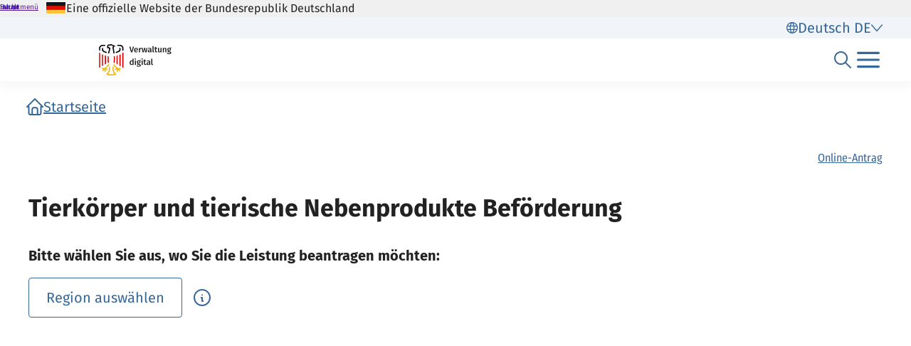

--- FILE ---
content_type: text/html;charset=UTF-8
request_url: https://verwaltung.bund.de/leistungsverzeichnis/de/leistung/99110040247000
body_size: 929
content:
<!DOCTYPE html>
<html class="no-js" lang="de">
<head>
  <!--# block name="empty" --><!--# endblock -->
  <meta charset="utf-8" />
  <title>Bundesportal | Tierkörper und tierische Nebenprodukte Beförderung</title>
  <meta content="width=device-width, initial-scale=1" name="viewport" />
<meta content="3480869" property="csp-nonce" />


<link rel="canonical" href="https://verwaltung.bund.de/leistungsverzeichnis/de/leistung/99110040247000" />
<link rel="icon" sizes="32x32" href="/portal/img/favicon-32.png" type="image/png" />
<link rel="apple-touch-icon" sizes="128x128" href="/portal/img/favicon-128.png" />
<link rel="apple-touch-icon" sizes="152x152" href="/portal/img/favicon-152.png" />
<link rel="apple-touch-icon" sizes="167x167" href="/portal/img/favicon-167.png" />
<link rel="apple-touch-icon" sizes="180x180" href="/portal/img/favicon-180.png" />
<link rel="apple-touch-icon" sizes="192x192" href="/portal/img/favicon-192.png" />
<link rel="apple-touch-icon" sizes="196x196" href="/portal/img/favicon-196.png" />
<link rel="apple-touch-icon" sizes="270x270" href="/portal/img/favicon-270.png" />

  <link href="/leistungsverzeichnis/components/lv-global.css" rel="stylesheet" />
  <script
    type="module"
    src="/portal/frontend-resource/v-portal-frontend-v2.js"
    nonce="3480869"
    async></script>
  <script
    type="module"
    src="/leistungsbeantragung/account/spa/build/account-frontend.esm.js"
    nonce="3480869"
    async></script>
  <script
    type="module"
    src="/konto/frontend-resource/konto-frontend.js"
    nonce="3480869"
    async></script>
  <script type="module" src="/feedback/frontend-resource/feedback-frontend.js" nonce="3480869" async></script>
  <script type="module" src="/leistungsverzeichnis/components/lv-frontend.js" async></script>
  <script type="module" src="/leistungsverzeichnis/components/lv-search-v3.js" async></script>
</head>
<body>
  <div class="lv-page" data-js-item="page">
    <lv-header-ce class="lv-header" locale="de"></lv-header-ce>

    <main id="r-main" class="lv-container lv-main" data-js-item="main">
      <div class="row">
        <div class="col-12">
            <lv-breadcrumb-ce links="[{&quot;current&quot;:false,&quot;title&quot;:&quot;Startseite&quot;,&quot;uri&quot;:&quot;/portal/de/&quot;}]" locale="de"></lv-breadcrumb-ce>
            <lv-content-container-ce class=" lv-content-container lv-content-container--landingpage">
              <lv-card-ce
                class="lv-leistung__intro-text" fragment-id="online" hashtags="Online-Antrag" heading="Tierkörper und tierische Nebenprodukte Beförderung" theme="header">
                
                
              </lv-card-ce>
              <p><strong>Bitte wählen Sie aus, wo Sie die Leistung beantragen möchten:</strong></p>
              <lv-region-opener-ce class="lv-leistung__region" locale="de" modal-id="modal-async" url="/leistungsverzeichnis/DE/api/zustaendigkeiten/STAMM/99110040247000"></lv-region-opener-ce>
            </lv-content-container-ce>
        </div>
      </div>
    </main>

    <p-footer></p-footer>
    <p-flash-messages lang="de"></p-flash-messages>
  </div>

  <lv-modal-ce id="modal-async" locale="de"></lv-modal-ce>
</body>
</html>


--- FILE ---
content_type: text/javascript;charset=UTF-8
request_url: https://verwaltung.bund.de/konto/scripts/konto-frontend/konto-frontend.esm.js
body_size: 653
content:
import{p as t,b as e}from"./p-Bjlg3LHO.js";export{s as setNonce}from"./p-Bjlg3LHO.js";import{g as o}from"./p-DQuL1Twl.js";var i=()=>{const e=import.meta.url;const o={};if(e!==""){o.resourcesUrl=new URL(".",e).href}return t(o)};i().then((async t=>{await o();return e([["p-6bf19547",[[257,"k-account-menu",{menuTitleText:[1537,"menu-title-text"],loggedInText:[1537,"logged-in-text"],logoutButtonText:[1537,"logout-button-text"],trustLevelText:[1040,"trust-level-text"],trustLevelUntergeordnetText:[1025,"trust-level-untergeordnet-text"],trustLevelEidasNiedrigText:[1025,"trust-level-eidas-niedrig-text"],trustLevelEidasSubstanziellText:[1025,"trust-level-eidas-substanziell-text"],trustLevelEidasHochText:[1025,"trust-level-eidas-hoch-text"],trustLevelInvalidText:[1025,"trust-level-invalid-text"],requireLogoutConfirmation:[4,"require-logout-confirmation"],confirmationDialogTitle:[1025,"confirmation-dialog-title"],confirmationDialogContent:[1025,"confirmation-dialog-content"],confirmationDialogConfirmButton:[1025,"confirmation-dialog-confirm-button"],confirmationDialogCancelButton:[1025,"confirmation-dialog-cancel-button"],noApi:[4,"no-api"],showSessionTimeoutFlashMessage:[4,"show-session-timeout-flash-message"],kontoData:[16,"konto-data"],i18n:[1040,"i-1-8n"],defaultLanguage:[32],broadcastChannel:[32],showConfirmationDialog:[32]}],[257,"k-login-view",{loginBaseUrl:[1,"login-base-url"],loginOptionsPrivateText:[1537,"login-options-private-text"],loginOptionsOrganizationText:[1537,"login-options-organization-text"],loginOptionsInvalidText:[1537,"login-options-invalid-text"],confirmButtonText:[1537,"confirm-button-text"],cancelButtonText:[1537,"cancel-button-text"],cancelButtonUrl:[513,"cancel-button-url"],i18n:[1040,"i-1-8n"],defaultLanguage:[32],accountType:[32],isValid:[32]}],[257,"k-session-timer",{events:[16],logoutTimeout:[2,"logout-timeout"],warningTimeout:[2,"warning-timeout"],i18n:[1040,"i-1-8n"],showSessionTimeoutFlashMessage:[4,"show-session-timeout-flash-message"],noApi:[4,"no-api"],defaultLanguage:[32],isSessionPromptVisible:[32],broadcastChannel:[32]},[[0,"sessionActivity","handleSessionActivity"]]]]]],t)}));
//# sourceMappingURL=konto-frontend.esm.js.map